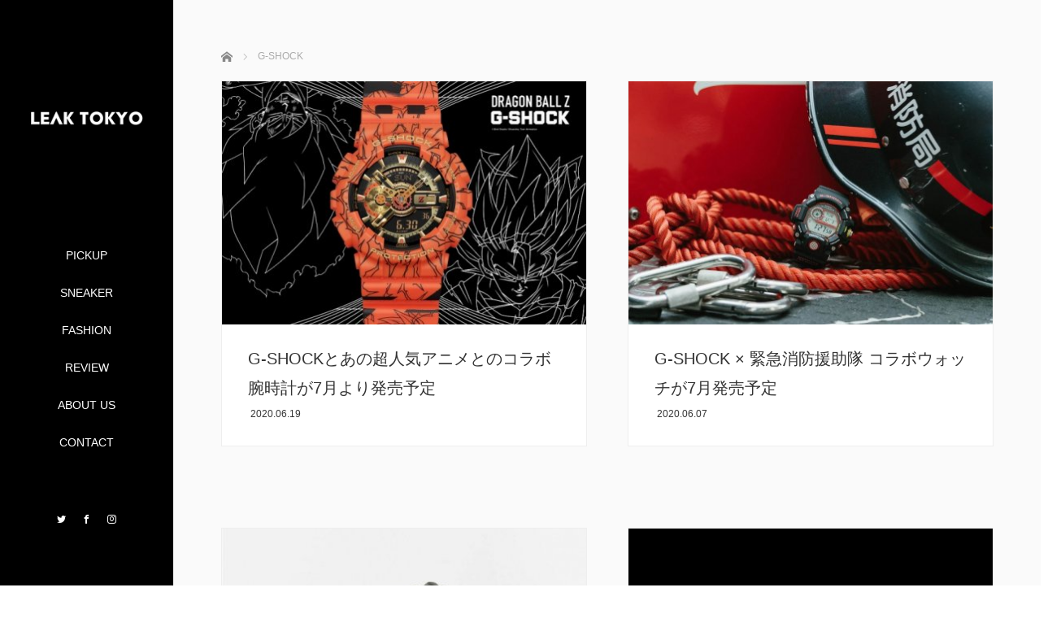

--- FILE ---
content_type: text/html; charset=UTF-8
request_url: https://leak.tokyo/tag/g-shock/
body_size: 7371
content:
	 
	 


<!DOCTYPE html>
<html class="pc" lang="ja"
	prefix="og: https://ogp.me/ns#" >
<head>

<meta charset="UTF-8">
	

<link rel="apple-touch-icon" href="https://leak.tokyo/wp-content/uploads/2018/08/apple-touch-icon.png">

<script async src="//pagead2.googlesyndication.com/pagead/js/adsbygoogle.js"></script>
<script>
  (adsbygoogle = window.adsbygoogle || []).push({
    google_ad_client: "ca-pub-4469885563600726",
    enable_page_level_ads: true
  });
	console.log('gads00');
</script>	
	
	
<script data-ad-client="ca-pub-4469885563600726" async src="https://pagead2.googlesyndication.com/pagead/js/adsbygoogle.js"></script>

	
		
<!--[if IE]><meta http-equiv="X-UA-Compatible" content="IE=edge"><![endif]-->
<meta name="viewport" content="width=device-width,initial-scale=1.0">

<link rel="pingback" href="https://leak.tokyo/xmlrpc.php">

		<!-- All in One SEO 4.1.2.3 -->
		<title>G-SHOCK | LEAK TOKYO</title>
		<link rel="canonical" href="https://leak.tokyo/tag/g-shock/" />
		<meta name="google" content="nositelinkssearchbox" />
		<script type="application/ld+json" class="aioseo-schema">
			{"@context":"https:\/\/schema.org","@graph":[{"@type":"WebSite","@id":"https:\/\/leak.tokyo\/#website","url":"https:\/\/leak.tokyo\/","name":"LEAK TOKYO","description":"\u30ea\u30fc\u30af\u30c8\u30a6\u30ad\u30e7\u30a6","publisher":{"@id":"https:\/\/leak.tokyo\/#organization"}},{"@type":"Organization","@id":"https:\/\/leak.tokyo\/#organization","name":"LEAK TOKYO","url":"https:\/\/leak.tokyo\/"},{"@type":"BreadcrumbList","@id":"https:\/\/leak.tokyo\/tag\/g-shock\/#breadcrumblist","itemListElement":[{"@type":"ListItem","@id":"https:\/\/leak.tokyo\/#listItem","position":"1","item":{"@type":"WebPage","@id":"https:\/\/leak.tokyo\/","name":"\u30db\u30fc\u30e0","description":"LEAK TOKYO(\u30ea\u30fc\u30af \u30c8\u30a6\u30ad\u30e7\u30a6)\u306f\u3001Yeezy\u3001Off-White\u3001Supreme\u3001NIKE\u3001Girls Don\u2019t Cry\u306a\u3069\u306e\u6700\u65b0\u30b9\u30c8\u30ea\u30fc\u30c8\u30d5\u30a1\u30c3\u30b7\u30e7\u30f3\u60c5\u5831\u304b\u3089\u95a2\u9023\u60c5\u5831\u307e\u3067\u5e45\u5e83\u304f\u304a\u5c4a\u3051\u3002","url":"https:\/\/leak.tokyo\/"},"nextItem":"https:\/\/leak.tokyo\/tag\/g-shock\/#listItem"},{"@type":"ListItem","@id":"https:\/\/leak.tokyo\/tag\/g-shock\/#listItem","position":"2","item":{"@type":"WebPage","@id":"https:\/\/leak.tokyo\/tag\/g-shock\/","name":"G-SHOCK","url":"https:\/\/leak.tokyo\/tag\/g-shock\/"},"previousItem":"https:\/\/leak.tokyo\/#listItem"}]},{"@type":"CollectionPage","@id":"https:\/\/leak.tokyo\/tag\/g-shock\/#collectionpage","url":"https:\/\/leak.tokyo\/tag\/g-shock\/","name":"G-SHOCK | LEAK TOKYO","inLanguage":"ja","isPartOf":{"@id":"https:\/\/leak.tokyo\/#website"},"breadcrumb":{"@id":"https:\/\/leak.tokyo\/tag\/g-shock\/#breadcrumblist"}}]}
		</script>
		<!-- All in One SEO -->

<link rel='dns-prefetch' href='//ajax.googleapis.com' />
<link rel='dns-prefetch' href='//s.w.org' />
<link rel='dns-prefetch' href='//pagead2.googlesyndication.com' />
<link rel="alternate" type="application/rss+xml" title="LEAK TOKYO &raquo; フィード" href="https://leak.tokyo/feed/" />
<link rel="alternate" type="application/rss+xml" title="LEAK TOKYO &raquo; コメントフィード" href="https://leak.tokyo/comments/feed/" />
<link rel="alternate" type="application/rss+xml" title="LEAK TOKYO &raquo; G-SHOCK タグのフィード" href="https://leak.tokyo/tag/g-shock/feed/" />
<link rel='stylesheet' id='wp-block-library-css'  href='https://leak.tokyo/wp-includes/css/dist/block-library/style.min.css?ver=5.3.20' type='text/css' media='all' />
<link rel='stylesheet' id='contact-form-7-css'  href='https://leak.tokyo/wp-content/plugins/contact-form-7/includes/css/styles.css?ver=5.2.2' type='text/css' media='all' />
<link rel='stylesheet' id='wordpress-popular-posts-css-css'  href='https://leak.tokyo/wp-content/plugins/wordpress-popular-posts/assets/css/wpp.css?ver=5.3.3' type='text/css' media='all' />
<link rel='stylesheet' id='bootstrap.min-css'  href='https://leak.tokyo/wp-content/themes/avalon_tcd040_1114/bootstrap.min.css?ver=2.1.6' type='text/css' media='all' />
<link rel='stylesheet' id='style-css'  href='https://leak.tokyo/wp-content/themes/avalon_tcd040_1114/style.css?ver=2.1.6' type='text/css' media='screen' />
<link rel='stylesheet' id='responsive-css'  href='https://leak.tokyo/wp-content/themes/avalon_tcd040_1114/responsive.css?ver=2.1.6' type='text/css' media='screen and (max-width:1024px)' />
<link rel='stylesheet' id='jquery.fullpage.min-css'  href='https://leak.tokyo/wp-content/themes/avalon_tcd040_1114/jquery.fullpage.min.css?ver=2.1.6' type='text/css' media='all' />
<script type='text/javascript' src='https://leak.tokyo/wp-includes/js/jquery/jquery.js?ver=1.12.4-wp'></script>
<script type='text/javascript' src='https://leak.tokyo/wp-includes/js/jquery/jquery-migrate.min.js?ver=1.4.1'></script>
<script type='application/json' id="wpp-json">
{"sampling_active":0,"sampling_rate":100,"ajax_url":"https:\/\/leak.tokyo\/wp-json\/wordpress-popular-posts\/v1\/popular-posts","ID":0,"token":"170d7c68ef","lang":0,"debug":0}
</script>
<script type='text/javascript' src='https://leak.tokyo/wp-content/plugins/wordpress-popular-posts/assets/js/wpp.min.js?ver=5.3.3'></script>
<script type='text/javascript' src='https://ajax.googleapis.com/ajax/libs/jquery/1.12.3/jquery.min.js?ver=5.3.20'></script>
<script type='text/javascript' src='https://leak.tokyo/wp-content/themes/avalon_tcd040_1114/js/bootstrap.min.js?ver=2.1.6'></script>
<script type='text/javascript' src='https://leak.tokyo/wp-content/themes/avalon_tcd040_1114/js/jquery.newsticker.js?ver=2.1.6'></script>
<script type='text/javascript' src='https://leak.tokyo/wp-content/themes/avalon_tcd040_1114/js/menu.js?ver=2.1.6'></script>
<script type='text/javascript' src='https://leak.tokyo/wp-content/themes/avalon_tcd040_1114/js/jquery.easings.min.js?ver=2.1.6'></script>
<script type='text/javascript' src='https://leak.tokyo/wp-content/themes/avalon_tcd040_1114/js/jquery.fullPage.min.js?ver=2.1.6'></script>
<script type='text/javascript' src='https://leak.tokyo/wp-content/themes/avalon_tcd040_1114/js/scrolloverflow.min.js?ver=2.1.6'></script>
<script type='text/javascript' src='https://leak.tokyo/wp-content/themes/avalon_tcd040_1114/js/jquery.inview.min.js?ver=2.1.6'></script>
<link rel='https://api.w.org/' href='https://leak.tokyo/wp-json/' />
<meta name="generator" content="Site Kit by Google 1.35.0" />        <style>
            @-webkit-keyframes bgslide {
                from {
                    background-position-x: 0;
                }
                to {
                    background-position-x: -200%;
                }
            }

            @keyframes bgslide {
                    from {
                        background-position-x: 0;
                    }
                    to {
                        background-position-x: -200%;
                    }
            }

            .wpp-widget-placeholder {
                margin: 0 auto;
                width: 60px;
                height: 3px;
                background: #dd3737;
                background: -webkit-gradient(linear, left top, right top, from(#dd3737), color-stop(10%, #571313), to(#dd3737));
                background: linear-gradient(90deg, #dd3737 0%, #571313 10%, #dd3737 100%);
                background-size: 200% auto;
                border-radius: 3px;
                -webkit-animation: bgslide 1s infinite linear;
                animation: bgslide 1s infinite linear;
            }
        </style>
        
<script src="https://leak.tokyo/wp-content/themes/avalon_tcd040_1114/js/jquery.easing.js?ver=2.1.6"></script>
<script src="https://leak.tokyo/wp-content/themes/avalon_tcd040_1114/js/jscript.js?ver=2.1.6"></script>
<link rel="stylesheet" media="screen and (max-width:770px)" href="https://leak.tokyo/wp-content/themes/avalon_tcd040_1114/footer-bar/footer-bar.css?ver=2.1.6">
<script src="https://leak.tokyo/wp-content/themes/avalon_tcd040_1114/js/comment.js?ver=2.1.6"></script>

<link rel="stylesheet" href="https://leak.tokyo/wp-content/themes/avalon_tcd040_1114/japanese.css?ver=2.1.6">

<!--[if lt IE 9]>
<script src="https://leak.tokyo/wp-content/themes/avalon_tcd040_1114/js/html5.js?ver=2.1.6"></script>
<![endif]-->


<script>
 $(document).ready(function() {
     if($(window).width() >= 992) {
         $('#fullpage').fullpage({
            //anchors: ['Page0'],
             lockAnchors: false,
            sectionsColor: ['#FFFFFF'],
             scrollBar: true,
             scrollingSpeed: 1200,
             normalScrollElements: '#section0',
             fitToSection: false,
             easing: 'easeInOutQuart'
         });
     } else {
         $('#fullpage').fullpage({
            //anchors: ['Page0'],
             lockAnchors: false,
            sectionsColor: ['#FFFFFF'],
             scrollBar: true,
             scrollingSpeed: 1000,
             autoScrolling: false,
             fitToSection: false
         });
     }
 });
</script>
<style type="text/css">


.pc #logo_text .logo{font-size:21px; }
.pc #logo_text .desc { font-size:12px; }

.mobile #logo_text .logo{font-size:18px; }

#footer_logo .logo { font-size:40px; }
#footer_logo .desc { font-size:12px; }

.pc #global_menu li a:hover, .pc #global_menu > ul > li.active > a, .post_list li.type1 .meta li a:hover, .post_list li.type2 .meta li a:hover, #footer_menu li a:hover, #home_slider .info_inner .title_link:hover, #post_meta_top a:hover, #bread_crumb li a:hover, #comment_header ul li a:hover, #template1_header .product_cateogry a:hover, #archive_product_list .no_image:hover .title a
 { color:#000000; }

#side_col, #main_content{ background-color: #000000;}

#global_menu .sub-menu{background: none;}
#global_menu .sub-menu li{background: rgba(0,0,0, 0.8);}
#global_menu .sub-menu li a{color:#FFFFFF !important;}
#global_menu .sub-menu li a:hover{color:#FFFFFF !important; background: #1094B5 !important;}

.post_content a { color:#2A59F5; }
#edit-area .headline, .footer_headline, .widget-title, a:hover, .menu_category { color:#000000; }
#return_top a:hover, .next_page_link a:hover, .page_navi a:hover, #index_news_list .archive_link:hover, .pc #index_news_list .news_title a:hover, .box_list_headline .archive_link a:hover, .previous_next_post .previous_post a:hover, .previous_next_post .next_post a:hover,
 #single_product_list .slick-prev:hover, #single_product_list .slick-next:hover, #previous_next_page a:hover, .mobile .template1_content_list .caption a.link:hover, #archive_product_cateogry_menu li a:hover, .pc #archive_product_cateogry_menu li.active > a, .pc #archive_product_cateogry_menu li ul,
  #wp-calendar td a:hover, #wp-calendar #prev a:hover, #wp-calendar #next a:hover, .widget_search #search-btn input:hover, .widget_search #searchsubmit:hover, .side_widget.google_search #searchsubmit:hover,
   #submit_comment:hover, #post_pagination a:hover, #post_pagination p, .mobile a.category_menu_button:hover, .mobile a.category_menu_button.active, .user_sns li a:hover
    { background-color:#000000; }



/*#edit-area .top-blog-list .headline{ color:#000000; }*/
.page-title, .headline, #edit-area .headline, .header-title, .blog-title, .related-posts-title, .widget-title{
    font-family: Segoe UI, "ヒラギノ角ゴ ProN W3", "Hiragino Kaku Gothic ProN", "メイリオ", Meiryo, sans-serif;}
.blog-title{ font-size: 20px; }
.page-title{ font-size: 20px; }
.post_content{ font-size: 16px; }

.store-information01 { background-color:#000000; }
.page_navi li .current { background-color:#000000; }

#comment_textarea textarea:focus, #guest_info input:focus
 { border-color:#000000; }

.pc #archive_product_cateogry_menu li ul a:hover
 { background-color:#000000; color:#FFFFFF; }

#previous_next_post .prev_post:hover, #previous_next_post .next_post:hover { background-color:#000000;}
.related-posts-title { color:#000000;}

/*.btn_gst:hover { color:#000000!important;}*/

.footer_menu li.no_link a { color:#000000; }
#global_menu ul li.no_link > a { color:#000000; }

.blog-title a:hover, .blog-meta a:hover, .entry-meta a:hover, #post_meta_bottom a:hover { color: #000000; }

#global_menu a, .store-information, .store-information02, .store-information a, .store-information02 a,
.store-information .store-tel, .store-information02 .store-tel, .store-information .store-tel a, .store-information02 .store-tel a
  {color:#FFFFFF !important;}

@media screen and (max-width: 1024px) {
 #global_menu a { color: #FFFFFF !important; background: #000000 !important; border-color:  #000000; }
 .mobile #global_menu a:hover { color: #FFFFFF !important; background-color:#1094B5 !important; }
 #global_menu li:before { color: #FFFFFF !important; }
 #global_menu .child_menu_button .icon:before { color: #FFFFFF !important; }
 #global_menu .sub-menu li a{background: rgba(0,0,0, 0.8) !important;}
}

@media screen and (min-width:1025px) {
 .store-information01 .store-tel, .store-information01 .store-tel a { color:#ffffff !important; }
}

#page_header .title { font-size:20px; }
#article .post_content { font-size:16px; }


.store-information .store-name, .store-information02 .store-name{ font-size:16px; }
.store-address{ font-size:12px; }
.store-information .store-tel, .store-information02 .store-tel{ font-size:30px; }
.store-information .store-tel span, .store-information02 .store-tel span{ font-size:12px; }

.store-information01{ font-size:12px; }
.store-information01 .store-name{ font-size:14px; }
.store-information01 .store-tel{ font-size:24px; }

    @media screen and (max-width: 1024px) {
        #main_col {top: auto !important;}
    }


#site_loader_spinner { border:4px solid rgba(0,0,0,0.2); border-top-color:#000000; }

.hvr_ef3 .img-wrap:hover img{
    -webkit-transform: scale(1.1);
    transform: scale(1.1);
}











</style>

<script async src="//pagead2.googlesyndication.com/pagead/js/adsbygoogle.js"></script><script>(adsbygoogle = window.adsbygoogle || []).push({"google_ad_client":"ca-pub-4469885563600726","enable_page_level_ads":true,"tag_partner":"site_kit"});</script><link rel="icon" href="https://leak.tokyo/wp-content/uploads/2019/10/cropped-logo-32x32.jpg" sizes="32x32" />
<link rel="icon" href="https://leak.tokyo/wp-content/uploads/2019/10/cropped-logo-192x192.jpg" sizes="192x192" />
<link rel="apple-touch-icon-precomposed" href="https://leak.tokyo/wp-content/uploads/2019/10/cropped-logo-180x180.jpg" />
<meta name="msapplication-TileImage" content="https://leak.tokyo/wp-content/uploads/2019/10/cropped-logo-270x270.jpg" />

<!-- Global site tag (gtag.js) - Google Analytics -->
<script async src="https://www.googletagmanager.com/gtag/js?id=UA-123742365-1"></script>
<script>
  window.dataLayer = window.dataLayer || [];
  function gtag(){dataLayer.push(arguments);}
  gtag('js', new Date());

  gtag('config', 'UA-123742365-1');
</script>
	

	
<style type="text/css">
/* .widget {width:300px;}
.textwidget {width:300px;}
.textwidget p {width:300px;}
.textwidget p ins {width:300px;}*/
</style>
</head>
	
<body class="archive tag tag-g-shock tag-140 font_meiryo" style="overflow:hidden;">
	
	
<div id="site_loader_overlay"><div id="site_loader_spinner"></div></div>
<div id="site_wrap">
	<div id="main_content" class="clearfix row no-gutters">
		<!-- side col -->
		<div id="side_col" class="col-md-2 side_col_left">
	<!-- logo -->
	<div id="logo_image">
 <h1 class="logo">
  <a href="https://leak.tokyo/" title="LEAK TOKYO" data-label="LEAK TOKYO"><img class="h_logo" src="https://leak.tokyo/wp-content/uploads/2019/10/名称未設定-1.jpg?1765108659" alt="LEAK TOKYO" title="LEAK TOKYO" /></a>
 </h1>
</div>
	
	<a href="#" class="menu_button pc-none"><span>menu</span></a>
	<div id="global_menu" class="clearfix">
					<ul id="menu-%e3%82%b0%e3%83%ad%e3%83%8a%e3%83%93" class="menu"><li id="menu-item-252" class="menu-item menu-item-type-taxonomy menu-item-object-category menu-item-has-children menu-item-252"><a href="https://leak.tokyo/category/pickup/">PICKUP</a>
<ul class="sub-menu">
	<li id="menu-item-1641" class="menu-item menu-item-type-taxonomy menu-item-object-category menu-item-1641"><a href="https://leak.tokyo/category/girls-dont-cry/">Girls Don&#8217;t Cry</a></li>
	<li id="menu-item-259" class="menu-item menu-item-type-taxonomy menu-item-object-category menu-item-259"><a href="https://leak.tokyo/category/off-white/">Off-White</a></li>
	<li id="menu-item-352" class="menu-item menu-item-type-taxonomy menu-item-object-category menu-item-352"><a href="https://leak.tokyo/category/yeezy/">Yeezy</a></li>
	<li id="menu-item-262" class="menu-item menu-item-type-taxonomy menu-item-object-category menu-item-262"><a href="https://leak.tokyo/category/supreme/">Supreme</a></li>
</ul>
</li>
<li id="menu-item-250" class="menu-item menu-item-type-taxonomy menu-item-object-category menu-item-has-children menu-item-250"><a href="https://leak.tokyo/category/sneaker/">SNEAKER</a>
<ul class="sub-menu">
	<li id="menu-item-258" class="menu-item menu-item-type-taxonomy menu-item-object-category menu-item-258"><a href="https://leak.tokyo/category/nike/">NIKE</a></li>
	<li id="menu-item-256" class="menu-item menu-item-type-taxonomy menu-item-object-category menu-item-256"><a href="https://leak.tokyo/category/adidas/">adidas</a></li>
	<li id="menu-item-257" class="menu-item menu-item-type-taxonomy menu-item-object-category menu-item-257"><a href="https://leak.tokyo/category/converse/">Converse</a></li>
	<li id="menu-item-624" class="menu-item menu-item-type-taxonomy menu-item-object-category menu-item-624"><a href="https://leak.tokyo/category/vans/">VANS</a></li>
</ul>
</li>
<li id="menu-item-253" class="menu-item menu-item-type-taxonomy menu-item-object-category menu-item-has-children menu-item-253"><a href="https://leak.tokyo/category/fashion/">FASHION</a>
<ul class="sub-menu">
	<li id="menu-item-11470" class="menu-item menu-item-type-taxonomy menu-item-object-category menu-item-11470"><a href="https://leak.tokyo/category/girls-dont-cry/">Girls Don&#8217;t Cry</a></li>
	<li id="menu-item-268" class="menu-item menu-item-type-taxonomy menu-item-object-category menu-item-268"><a href="https://leak.tokyo/category/off-white/">Off-White</a></li>
	<li id="menu-item-493" class="menu-item menu-item-type-taxonomy menu-item-object-category menu-item-493"><a href="https://leak.tokyo/category/fog/">FOG</a></li>
	<li id="menu-item-272" class="menu-item menu-item-type-taxonomy menu-item-object-category menu-item-272"><a href="https://leak.tokyo/category/supreme/">Supreme</a></li>
</ul>
</li>
<li id="menu-item-1357" class="menu-item menu-item-type-taxonomy menu-item-object-category menu-item-1357"><a href="https://leak.tokyo/category/review/">REVIEW</a></li>
<li id="menu-item-406" class="menu-item menu-item-type-post_type menu-item-object-page menu-item-406"><a href="https://leak.tokyo/about-us/">ABOUT US</a></li>
<li id="menu-item-680" class="menu-item menu-item-type-post_type menu-item-object-page menu-item-680"><a href="https://leak.tokyo/contact/">CONTACT</a></li>
</ul>			</div>
	<!-- social button -->
	<ul class="user_sns clearfix sp-none">
		<li class="twitter"><a href="https://twitter.com/LeakTokyo" target="_blank"><span>Twitter</span></a></li>		<li class="facebook"><a href="https://www.facebook.com/leaktokyo/" target="_blank"><span>Facebook</span></a></li>		<li class="insta"><a href="https://www.instagram.com/leaktokyo/" target="_blank"><span>Instagram</span></a></li>							</ul>
	<div class="store-information sp-none">
							</div>
</div>
		<!-- main col -->
				<div id="main_col" class="col-md-10 main_col_right">
<div id="header" class="header-blog mb50">
	
	</div>
<div id="edit-area">
	<div class="container">
		
<ul id="bread_crumb" class="clearfix" itemscope itemtype="http://schema.org/BreadcrumbList">
 <li itemscope="itemscope" itemtype="http://schema.org/ListItem" class="home"><a itemprop="url" href="https://leak.tokyo/"><span itemprop="title">ホーム</span></a></li>

 <li class="last">G-SHOCK</li>

</ul>
																			<div class="row">				<div class="col-sm-6 archive_post">
					<article class="blog-item">
						<a class="hvr_ef3" href="https://leak.tokyo/2020/06/fashion/g-shock-3/">
							<div class="img-wrap">
								<img class="blog-image" src="https://leak.tokyo/wp-content/uploads/2020/06/gshock-1-450x300.jpg" alt="G-SHOCKとあの超人気アニメとのコラボ腕時計が7月より発売予定" />							</div>
							<div class="blog-content">
								<h3 class="blog-title"><a href="https://leak.tokyo/2020/06/fashion/g-shock-3/">G-SHOCKとあの超人気アニメとのコラボ腕時計が7月より発売予定</a></h3>
								<p class="blog-meta">
																			<time class="blog-date" datetime="2020-06-19">2020.06.19</time>
																	</p>
							</div>
						</a>
					</article>
				</div>
															<div class="col-sm-6 archive_post">
					<article class="blog-item">
						<a class="hvr_ef3" href="https://leak.tokyo/2020/06/fashion/g-shock-2/">
							<div class="img-wrap">
								<img class="blog-image" src="https://leak.tokyo/wp-content/uploads/2020/06/gshock4-450x300.jpg" alt="G-SHOCK × 緊急消防援助隊 コラボウォッチが7月発売予定" />							</div>
							<div class="blog-content">
								<h3 class="blog-title"><a href="https://leak.tokyo/2020/06/fashion/g-shock-2/">G-SHOCK × 緊急消防援助隊 コラボウォッチが7月発売予定</a></h3>
								<p class="blog-meta">
																			<time class="blog-date" datetime="2020-06-07">2020.06.07</time>
																	</p>
							</div>
						</a>
					</article>
				</div>
				</div>							<div class="row">				<div class="col-sm-6 archive_post">
					<article class="blog-item">
						<a class="hvr_ef3" href="https://leak.tokyo/2020/05/fashion/nexusvii-x-g-shock/">
							<div class="img-wrap">
								<img class="blog-image" src="https://leak.tokyo/wp-content/uploads/2020/05/gshock2-450x300.jpg" alt="NEXUSVII × G-SHOCK コラボモデルが5/23(土)発売" />							</div>
							<div class="blog-content">
								<h3 class="blog-title"><a href="https://leak.tokyo/2020/05/fashion/nexusvii-x-g-shock/">NEXUSVII × G-SHOCK コラボモデルが5/23(土)発売</a></h3>
								<p class="blog-meta">
																			<time class="blog-date" datetime="2020-05-21">2020.05.21</time>
																	</p>
							</div>
						</a>
					</article>
				</div>
															<div class="col-sm-6 archive_post">
					<article class="blog-item">
						<a class="hvr_ef3" href="https://leak.tokyo/2019/07/fashion/nitro-microphone-underground-x-g-shock/">
							<div class="img-wrap">
								<img class="blog-image" src="https://leak.tokyo/wp-content/uploads/2019/07/g-shock-450x300.jpg" alt="NITRO MICROPHONE UNDERGROUNDが着用するG-SHOCK" />							</div>
							<div class="blog-content">
								<h3 class="blog-title"><a href="https://leak.tokyo/2019/07/fashion/nitro-microphone-underground-x-g-shock/">NITRO MICROPHONE UNDERGROUNDが着用するG-SHOCK</a></h3>
								<p class="blog-meta">
																			<time class="blog-date" datetime="2019-07-18">2019.07.18</time>
																	</p>
							</div>
						</a>
					</article>
				</div>
				</div>							<div class="row">				<div class="col-sm-6 archive_post">
					<article class="blog-item">
						<a class="hvr_ef3" href="https://leak.tokyo/2018/10/fashion/g-shock/">
							<div class="img-wrap">
								<img class="blog-image" src="https://leak.tokyo/wp-content/uploads/2018/10/gshock5-450x300.jpg" alt="G-SHOCKより&#8221;七福神&#8221;をイメージしたモデルが登場" />							</div>
							<div class="blog-content">
								<h3 class="blog-title"><a href="https://leak.tokyo/2018/10/fashion/g-shock/">G-SHOCKより&#8221;七福神&#8221;をイメージしたモデルが登場</a></h3>
								<p class="blog-meta">
																			<time class="blog-date" datetime="2018-10-06">2018.10.06</time>
																	</p>
							</div>
						</a>
					</article>
				</div>
										</div>				<div class="page_navi clearfix">
					</div>
	</div>
</div><!-- / #edit-area -->

<div id="footer">
	
                  <div class="container">
      
			</div>
            <div id="footer_logo" class="align1 mb60 sp-none">
                <div class="logo_area">
 <p class="logo"><a href="https://leak.tokyo/">LEAK TOKYO</a></p>
 <p class="desc">リークトウキョウ</p></div>
            </div>
          
			 <div class="row">
				<div style="text-align: center; width:728px;margin: 0 auto 40px auto;padding-top: 40px;">
<script async src="//pagead2.googlesyndication.com/pagead/js/adsbygoogle.js"></script>
<ins class="adsbygoogle" style="display:inline-block;width:728px;height:90px" data-ad-client="ca-pub-4469885563600726" data-ad-slot="2720696875"></ins>
<script>
(adsbygoogle = window.adsbygoogle || []).push({});
console.log('gads03');
</script>
				</div>
			
                <div id="footer_menu" class="clearfix">
                                </div><!-- / #footer_menu -->
            </div>
        </div><!-- / .container -->
        <div class="store-information02 mt50 mb20 pc-none">
                            </div>
    <ul class="user_sns pc-none clearfix">
        <li class="twitter"><a href="https://twitter.com/LeakTokyo" target="_blank"><span>Twitter</span></a></li>        <li class="facebook"><a href="https://www.facebook.com/leaktokyo/" target="_blank"><span>Facebook</span></a></li>        <li class="insta"><a href="https://www.instagram.com/leaktokyo/" target="_blank"><span>Instagram</span></a></li>                            </ul>
    
			
			
    <p id="copyright">&copy;&nbsp;LEAK TOKYO All Rights Reserved.</p>
</div><!-- / #footer -->

 <div id="return_top">
  <a href="#body"><span>PAGE TOP</span></a>
 </div>

</div><!-- / #main_col -->
</div><!-- / #main_content -->
</div><!-- / #site_wrap -->


<script>
jQuery(document).ready(function($){

  $(window).load(function () {
    $('#site_loader_spinner').delay(600).fadeOut(400);
    $('#site_loader_overlay').delay(900).fadeOut(800);
    $('#site_wrap').css('display', 'block');
		if ($('.pb_slider').length) {
			$('.pb_slider').slick('setPosition');
			$('.pb_slider_nav').slick('setPosition');
		}
  });
  $(function(){
    setTimeout(function(){
      $('#site_loader_spinner').delay(600).fadeOut(400);
      $('#site_loader_overlay').delay(900).fadeOut(800);
      $('#site_wrap').css('display', 'block');
    }, 3000);
  });
});
var timer = false;
 jQuery(window).on('load resize', function(){
     if (timer !== false) {
         clearTimeout(timer);
     }
     timer = setTimeout(function() {
         var h = $(window).height();
         var w = $(window).width();
         var x = 650;
         if(h<x){
             $('#side_col').css('position', 'relative');
             $('#side_col .store-information').css('position', 'relative');
         }
    }, 200);
});
</script>
<script type='text/javascript'>
/* <![CDATA[ */
var wpcf7 = {"apiSettings":{"root":"https:\/\/leak.tokyo\/wp-json\/contact-form-7\/v1","namespace":"contact-form-7\/v1"}};
/* ]]> */
</script>
<script type='text/javascript' src='https://leak.tokyo/wp-content/plugins/contact-form-7/includes/js/scripts.js?ver=5.2.2'></script>
<script type='text/javascript' src='https://leak.tokyo/wp-includes/js/wp-embed.min.js?ver=5.3.20'></script>

<!--ptエンジン-->
	 <script type="text/javascript">
            if(!window._pt_sp_2){
                window._pt_lt = new Date().getTime();
                window._pt_sp_2 = [];
                _pt_sp_2.push("setAccount,5d3b5378");
                var _protocol =(("https:" == document.location.protocol) ? " https://" : " http://");
                (function() {
                    var atag = document.createElement("script");
                    atag.type = "text/javascript";
                    atag.async = true;
                    atag.src = _protocol + "js.ptengine.jp/5d3b5378.js";
                    var s = document.getElementsByTagName("script")[0];
                    s.parentNode.insertBefore(atag, s);
                })();
            }
	</script>
	

</body>
</html>


--- FILE ---
content_type: text/html; charset=utf-8
request_url: https://www.google.com/recaptcha/api2/aframe
body_size: 266
content:
<!DOCTYPE HTML><html><head><meta http-equiv="content-type" content="text/html; charset=UTF-8"></head><body><script nonce="mp87bgzNgapOMKWqoL-gfg">/** Anti-fraud and anti-abuse applications only. See google.com/recaptcha */ try{var clients={'sodar':'https://pagead2.googlesyndication.com/pagead/sodar?'};window.addEventListener("message",function(a){try{if(a.source===window.parent){var b=JSON.parse(a.data);var c=clients[b['id']];if(c){var d=document.createElement('img');d.src=c+b['params']+'&rc='+(localStorage.getItem("rc::a")?sessionStorage.getItem("rc::b"):"");window.document.body.appendChild(d);sessionStorage.setItem("rc::e",parseInt(sessionStorage.getItem("rc::e")||0)+1);localStorage.setItem("rc::h",'1765108662856');}}}catch(b){}});window.parent.postMessage("_grecaptcha_ready", "*");}catch(b){}</script></body></html>